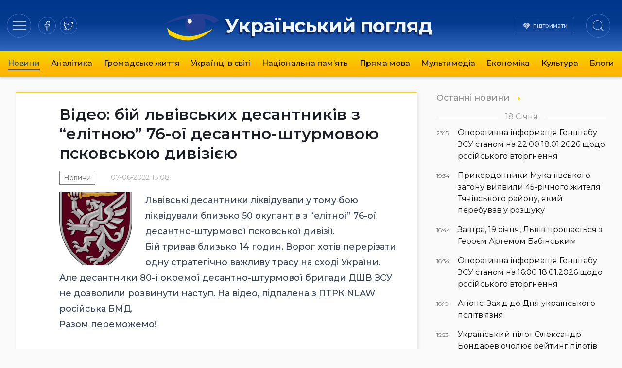

--- FILE ---
content_type: text/html; charset=UTF-8
request_url: https://ukrpohliad.org/news/video-bij-lvivskyh-desantnykiv-z-elitnoyu-76-oyi-desantno-shturmovoyu-pskovskoyu-dyviziyeyu.html
body_size: 13395
content:
<!doctype html>
<html lang="uk">
  <head>
    <meta charset="utf-8">
    <meta name="viewport" content="width=device-width, initial-scale=1">
    <meta name='robots' content='index, follow, max-image-preview:large, max-snippet:-1, max-video-preview:-1' />

	<!-- This site is optimized with the Yoast SEO plugin v19.13 - https://yoast.com/wordpress/plugins/seo/ -->
	<title>Відео: бій львівських десантників з &quot;елітною&quot; 76-ої десантно-штурмовою псковською дивізією | Український погляд</title>
	<link rel="canonical" href="https://ukrpohliad.org/news/video-bij-lvivskyh-desantnykiv-z-elitnoyu-76-oyi-desantno-shturmovoyu-pskovskoyu-dyviziyeyu.html" />
	<meta property="og:locale" content="uk_UA" />
	<meta property="og:type" content="article" />
	<meta property="og:title" content="Відео: бій львівських десантників з &quot;елітною&quot; 76-ої десантно-штурмовою псковською дивізією | Український погляд" />
	<meta property="og:description" content="Львівські десантники ліквідували у тому бою ліквідували близько 50 окупантів з &#8220;елітної&#8221; 76-ої десантно-штурмової псковської дивізії. Бій тривав близько 14 годин. Ворог хотів перерізати одну стратегічно важливу трасу на сході України. Але десантники 80-ї окремої десантно-штурмової бригади ДШВ ЗСУ не дозволили розвинути наступ. На відео, підпалена з ПТРК NLAW російська БМД. Разом переможемо! Генеральний штаб &hellip;" />
	<meta property="og:url" content="https://ukrpohliad.org/news/video-bij-lvivskyh-desantnykiv-z-elitnoyu-76-oyi-desantno-shturmovoyu-pskovskoyu-dyviziyeyu.html" />
	<meta property="og:site_name" content="Український погляд" />
	<meta property="article:publisher" content="https://www.facebook.com/ukrpohliad" />
	<meta property="article:published_time" content="2022-06-07T11:08:28+00:00" />
	<meta property="og:image" content="https://ukrpohliad.org/wp-content/uploads/2022/02/1200px-80brigade.png" />
	<meta property="og:image:width" content="1200" />
	<meta property="og:image:height" content="1410" />
	<meta property="og:image:type" content="image/png" />
	<meta name="author" content="editor" />
	<meta name="twitter:card" content="summary_large_image" />
	<meta name="twitter:creator" content="@ukrpohliad" />
	<meta name="twitter:site" content="@ukrpohliad" />
	<script type="application/ld+json" class="yoast-schema-graph">{"@context":"https://schema.org","@graph":[{"@type":"NewsArticle","@id":"https://ukrpohliad.org/news/video-bij-lvivskyh-desantnykiv-z-elitnoyu-76-oyi-desantno-shturmovoyu-pskovskoyu-dyviziyeyu.html#article","isPartOf":{"@id":"https://ukrpohliad.org/news/video-bij-lvivskyh-desantnykiv-z-elitnoyu-76-oyi-desantno-shturmovoyu-pskovskoyu-dyviziyeyu.html"},"author":{"name":"editor","@id":"https://ukrpohliad.org/#/schema/person/6f069823b4f2926d16ee81ecb2e64ce3"},"headline":"Відео: бій львівських десантників з &#8220;елітною&#8221; 76-ої десантно-штурмовою псковською дивізією","datePublished":"2022-06-07T11:08:28+00:00","dateModified":"2022-06-07T11:08:28+00:00","mainEntityOfPage":{"@id":"https://ukrpohliad.org/news/video-bij-lvivskyh-desantnykiv-z-elitnoyu-76-oyi-desantno-shturmovoyu-pskovskoyu-dyviziyeyu.html"},"wordCount":72,"publisher":{"@id":"https://ukrpohliad.org/#organization"},"image":{"@id":"https://ukrpohliad.org/news/video-bij-lvivskyh-desantnykiv-z-elitnoyu-76-oyi-desantno-shturmovoyu-pskovskoyu-dyviziyeyu.html#primaryimage"},"thumbnailUrl":"https://ukrpohliad.org/wp-content/uploads/2022/02/1200px-80brigade.png","articleSection":["Новини"],"inLanguage":"uk"},{"@type":"WebPage","@id":"https://ukrpohliad.org/news/video-bij-lvivskyh-desantnykiv-z-elitnoyu-76-oyi-desantno-shturmovoyu-pskovskoyu-dyviziyeyu.html","url":"https://ukrpohliad.org/news/video-bij-lvivskyh-desantnykiv-z-elitnoyu-76-oyi-desantno-shturmovoyu-pskovskoyu-dyviziyeyu.html","name":"Відео: бій львівських десантників з \"елітною\" 76-ої десантно-штурмовою псковською дивізією | Український погляд","isPartOf":{"@id":"https://ukrpohliad.org/#website"},"primaryImageOfPage":{"@id":"https://ukrpohliad.org/news/video-bij-lvivskyh-desantnykiv-z-elitnoyu-76-oyi-desantno-shturmovoyu-pskovskoyu-dyviziyeyu.html#primaryimage"},"image":{"@id":"https://ukrpohliad.org/news/video-bij-lvivskyh-desantnykiv-z-elitnoyu-76-oyi-desantno-shturmovoyu-pskovskoyu-dyviziyeyu.html#primaryimage"},"thumbnailUrl":"https://ukrpohliad.org/wp-content/uploads/2022/02/1200px-80brigade.png","datePublished":"2022-06-07T11:08:28+00:00","dateModified":"2022-06-07T11:08:28+00:00","breadcrumb":{"@id":"https://ukrpohliad.org/news/video-bij-lvivskyh-desantnykiv-z-elitnoyu-76-oyi-desantno-shturmovoyu-pskovskoyu-dyviziyeyu.html#breadcrumb"},"inLanguage":"uk","potentialAction":[{"@type":"ReadAction","target":["https://ukrpohliad.org/news/video-bij-lvivskyh-desantnykiv-z-elitnoyu-76-oyi-desantno-shturmovoyu-pskovskoyu-dyviziyeyu.html"]}]},{"@type":"ImageObject","inLanguage":"uk","@id":"https://ukrpohliad.org/news/video-bij-lvivskyh-desantnykiv-z-elitnoyu-76-oyi-desantno-shturmovoyu-pskovskoyu-dyviziyeyu.html#primaryimage","url":"https://ukrpohliad.org/wp-content/uploads/2022/02/1200px-80brigade.png","contentUrl":"https://ukrpohliad.org/wp-content/uploads/2022/02/1200px-80brigade.png","width":1200,"height":1410},{"@type":"BreadcrumbList","@id":"https://ukrpohliad.org/news/video-bij-lvivskyh-desantnykiv-z-elitnoyu-76-oyi-desantno-shturmovoyu-pskovskoyu-dyviziyeyu.html#breadcrumb","itemListElement":[{"@type":"ListItem","position":1,"name":"Український погляд","item":"https://ukrpohliad.org/"},{"@type":"ListItem","position":2,"name":"Відео: бій львівських десантників з &#8220;елітною&#8221; 76-ої десантно-штурмовою псковською дивізією"}]},{"@type":"WebSite","@id":"https://ukrpohliad.org/#website","url":"https://ukrpohliad.org/","name":"Український погляд","description":"«Український погляд» інтернет-видання","publisher":{"@id":"https://ukrpohliad.org/#organization"},"alternateName":"ukrpohliad.org","potentialAction":[{"@type":"SearchAction","target":{"@type":"EntryPoint","urlTemplate":"https://ukrpohliad.org/?s={search_term_string}"},"query-input":"required name=search_term_string"}],"inLanguage":"uk"},{"@type":"Organization","@id":"https://ukrpohliad.org/#organization","name":"Український погляд","alternateName":"ukrpohliad.org","url":"https://ukrpohliad.org/","logo":{"@type":"ImageObject","inLanguage":"uk","@id":"https://ukrpohliad.org/#/schema/logo/image/","url":"https://ukrpohliad.org/wp-content/uploads/2024/01/ukrpohliad-up_for_fb.png","contentUrl":"https://ukrpohliad.org/wp-content/uploads/2024/01/ukrpohliad-up_for_fb.png","width":1024,"height":538,"caption":"Український погляд"},"image":{"@id":"https://ukrpohliad.org/#/schema/logo/image/"},"sameAs":["https://www.facebook.com/ukrpohliad","https://twitter.com/ukrpohliad"]},{"@type":"Person","@id":"https://ukrpohliad.org/#/schema/person/6f069823b4f2926d16ee81ecb2e64ce3","name":"editor","image":{"@type":"ImageObject","inLanguage":"uk","@id":"https://ukrpohliad.org/#/schema/person/image/","url":"https://secure.gravatar.com/avatar/8d799f63af9714fcb480fb4bc69c5c8e?s=96&d=mm&r=g","contentUrl":"https://secure.gravatar.com/avatar/8d799f63af9714fcb480fb4bc69c5c8e?s=96&d=mm&r=g","caption":"editor"},"url":"https://ukrpohliad.org/author/editor"}]}</script>
	<!-- / Yoast SEO plugin. -->


<link rel="stylesheet" href="https://ukrpohliad.org/wp-content/themes/ukrpohliad/public/css/app.2a1133.css">  <link rel="preconnect" href="https://fonts.googleapis.com">
  <link rel="preconnect" href="https://fonts.gstatic.com" crossorigin>
  <!-- <link href="https://fonts.googleapis.com/css2?family=Fira+Sans:ital,wght@0,300;0,400;0,500;0,600;0,700;1,300;1,400;1,500;1,600;1,700&display=swap" rel="stylesheet"> -->
  <link href="https://fonts.googleapis.com/css2?family=Montserrat:ital,wght@0,300;0,400;0,500;0,600;0,700;1,400;1,500;1,600;1,700&display=swap" rel="stylesheet">

  <!-- Google tag (gtag.js) -->
  <script async src="https://www.googletagmanager.com/gtag/js?id=G-F0WZC2762Y"></script>
  <script>
    window.dataLayer = window.dataLayer || [];
    function gtag(){dataLayer.push(arguments);}
    gtag('js', new Date());

    gtag('config', 'G-F0WZC2762Y');
  </script>

    </head>

  <body class="post-template-default single single-post postid-105647 single-format-standard wp-embed-responsive video-bij-lvivskyh-desantnykiv-z-elitnoyu-76-oyi-desantno-shturmovoyu-pskovskoyu-dyviziyeyu.html">
        
    <div id="app">
      <header class="page-header" role="banner">
  <div class="page-header__inner">
    <div class="page-header__section">
      <div class="page-header__hamburger">
        <button data-toggle="modal-menu" class="btn page-header__btn hamburger_btn" title="Навігація"
          type="button" aria-label="Menu" role="button">
          <span class="hamburger__css">
            <span>Навігація по сайту</span>
          </span>
        </button>
      </div>
      <div class="page-header__social">
        <div class="social social-items">
          
                      <a target="_blank" rel="nofollow noopener noreferrer" class="social-item" href="https://www.facebook.com/ukrpohliad" title="на facebook">
              <svg class="social-item__svg" >
                <use xlink:href="/images/spritemap.svg#icon-soc-facebook" />
              </svg>
              
            </a>
                      <a target="_blank" rel="nofollow noopener noreferrer" class="social-item" href="https://x.com/ukrpohliad_org" title="в twitter">
              <svg class="social-item__svg" >
                <use xlink:href="/images/spritemap.svg#icon-soc-twitter" />
              </svg>
              
            </a>
                  </div>
      </div>
    </div>

    <div class="page-header__logo">
      
      
              <a class="logo" href="/" rel="home" title="Український погляд">
          <svg class="top-logo--icon" viewBox="0 0 130 90" style="max-width: 380px;">
  <use xlink:href="#icon-logo-icon" />
</svg>
<span class="top-logo--text">Український погляд</span>        </a>
          </div>

    <div class="page-header__section justify-end">
      <div class="page-header__support">
        <a href="/donation/" class="page-header__support-link">підтримати</a>
      </div>

      <div class="page-header__search">
        <button type="button" class="btn page-header__btn search__btn">
          <span class="btn__inner"><svg class="svg-icon icon-search" width="22" height="22" viewBox="0 0 24 24" version="1.1" xmlns="https://www.w3.org/2000/svg" xmlns:xlink="https://www.w3.org/1999/xlink" xml:space="preserve" style="fill-rule:evenodd;clip-rule:evenodd;stroke-linejoin:round;stroke-miterlimit:1.41421;">
    <title>Пошук по сайту</title>
    <path id="Search-Icon" d="M17.257,18.535c-1.826,1.539 -4.183,2.465 -6.757,2.465c-5.799,0 -10.5,-4.701 -10.5,-10.5c0,-5.799 4.701,-10.5 10.5,-10.5c5.799,0 10.5,4.701 10.5,10.5c0,2.539 -0.901,4.867 -2.4,6.682l5.238,5.278l-1.336,1.359l-5.245,-5.284Zm-6.757,-17.535c5.247,0 9.5,4.253 9.5,9.5c0,5.247 -4.253,9.5 -9.5,9.5c-5.247,0 -9.5,-4.253 -9.5,-9.5c0,-5.247 4.253,-9.5 9.5,-9.5Z" ></path>
</svg></span>
          
        </button>
      </div>
    </div>

    
  </div>

  
    <div class="page-header__nav-wrap">
      
        <nav class="page-header__nav mx-auto"><ul class="ph__nav_list nav__list"><li class="nav__item  nav__item--active-parent"><a class="nav__link" href="https://ukrpohliad.org/news">Новини</a></li>
<li class="nav__item"><a class="nav__link" href="https://ukrpohliad.org/analytics">Аналітика</a></li>
<li class="nav__item"><a class="nav__link" href="https://ukrpohliad.org/life">Громадське життя</a></li>
<li class="nav__item"><a class="nav__link" href="https://ukrpohliad.org/ukrayintsi-v-sviti">Українці в світі</a></li>
<li class="nav__item"><a class="nav__link" href="https://ukrpohliad.org/national-memory">Національна пам&#8217;ять</a></li>
<li class="nav__item"><a class="nav__link" href="https://ukrpohliad.org/komentari">Пряма мова</a></li>
<li class="nav__item"><a class="nav__link" href="https://ukrpohliad.org/multimedia">Мультимедіа</a>
<ul class="nav__sub-menu  nav__sub-menu--level-1">
	<li class="nav__item"><a class="nav__link" href="https://ukrpohliad.org/multimedia/foto">Фото</a></li>
	<li class="nav__item"><a class="nav__link" href="https://ukrpohliad.org/multimedia/video">Відео</a></li>
</ul>
</li>
<li class="nav__item"><a class="nav__link" href="https://ukrpohliad.org/economics">Економіка</a></li>
<li class="nav__item"><a class="nav__link" href="https://ukrpohliad.org/culture">Культура</a></li>
<li class="nav__item"><a class="nav__link" href="https://ukrpohliad.org/blogs">Блоги</a></li>
</ul></nav>
      
    </div>
  

  <div class="super-menu">
  <div class="super-menu__grid">
    <div class="super-menu__nav">
      <div class="super-menu__nav-header super-menu__header">Розділи</div>
      <div class="super-menu__nav-content">меню</div>
    </div>
    <div class="super-menu__tags">
      <div class="super-menu__tags-header super-menu__header">Теми</div>
      <div class="super-menu__tags-content">
                    <ul class="super-menu__tags-list">
                      <li><a title="Україна" href="/tag/ukrayina/">Україна</a></li>
                      <li><a title="Росія" href="/tag/rosiya/">Росія</a></li>
                      <li><a title="Путін" href="/tag/putin/">Путін</a></li>
                      <li><a title="вибори" href="/tag/vy-bory/">вибори</a></li>
                      <li><a title="Янукович" href="/tag/yanukovy-ch/">Янукович</a></li>
                      <li><a title="мова" href="/tag/mova/">мова</a></li>
                      <li><a title="газ" href="/tag/gaz/">газ</a></li>
                      <li><a title="опозиція" href="/tag/opozy-tsiya/">опозиція</a></li>
                      <li><a title="ЄС" href="/tag/yes/">ЄС</a></li>
                      <li><a title="економіка" href="/tag/ekonomika/">економіка</a></li>
                      <li><a title="Голодомор" href="/tag/golodomor/">Голодомор</a></li>
                      <li><a title="корупція" href="/tag/koruptsiya/">корупція</a></li>
                      <li><a title="Стефан Романів" href="/tag/stefan-romaniv/">Стефан Романів</a></li>
                      <li><a title="освіта" href="/tag/osvita/">освіта</a></li>
                      <li><a title="аналіз" href="/tag/analiz/">аналіз</a></li>
                      <li><a title="українське мистецтво" href="/tag/ukrayinske-mystetstvo/">українське мистецтво</a></li>
                      <li><a title="Українська справа" href="/tag/ukrayins-ka-sprava/">Українська справа</a></li>
                      <li><a title="війна" href="/tag/vijna/">війна</a></li>
                      <li><a title="протести" href="/tag/protesty/">протести</a></li>
                      <li><a title="Голова ОУН" href="/tag/golova-oun/">Голова ОУН</a></li>
                      <li><a title="СБУ" href="/tag/sbu/">СБУ</a></li>
                      <li><a title="США" href="/tag/ssha/">США</a></li>
                      <li><a title="Андрій Вальчишин" href="/tag/andrij-val-chy-shy-n/">Андрій Вальчишин</a></li>
                      <li><a title="діаспора" href="/tag/diaspora/">діаспора</a></li>
                      <li><a title="Крим" href="/tag/kry-m/">Крим</a></li>
                      <li><a title="голова ОУН 2011" href="/tag/golova-oun-2011/">голова ОУН 2011</a></li>
                      <li><a title="Львів" href="/tag/l-viv/">Львів</a></li>
                      <li><a title="Московія" href="/tag/moskoviya/">Московія</a></li>
                      <li><a title="Євросоюз" href="/tag/yevrosoyuz/">Євросоюз</a></li>
                      <li><a title="влада" href="/tag/vlada/">влада</a></li>
                    </ul>
      </div>
    </div>
    <div class="super-menu__about">
      <div class="super-menu__about-header super-menu__header">Про видання</div>
      <div class="super-menu__about-content">
        <ul class="super-menu__about-list">
          <li><a title="Редакція" href="/editorship/">Редакція</a></li>
          <li><a title="Реклама" href="/advertising/">Реклама</a></li>
          <li><a title="Розсилка RSS" href="/feed/" target="_blank">Розсилка</a></li>
          
        </ul>
      </div>

      <div class="super-menu__about-header super-menu__header mt-4">Підпишіться на нас</div>
      <div class="super-menu__about-content">
          <ul class="super-menu__social-list">
                          <li><a target="_blank" href="https://www.facebook.com/ukrpohliad" title="на facebook">facebook</a></li>
                          <li><a target="_blank" href="https://x.com/ukrpohliad_org" title="в twitter">twitter</a></li>
                      </ul>
      </div>
    </div>
    <div class="super-menu__info-1 super-menu__contact">
      <div class="contact__title">Редакція</div>
      <a href="/cdn-cgi/l/email-protection#f4819d87da848691878797919a809186b49399959d98da979b99" title="Напишіть нам"><span class="__cf_email__" data-cfemail="ec99859fc29c9e899f9f8f898298899eac8b818d8580c28f8381">[email&#160;protected]</span></a>
    </div>
    <div class="super-menu__info-2 super-menu__contact">
      <div class="contact__title">Реклама</div>
      <a href="/cdn-cgi/l/email-protection#dfbebb9faab4adafb0b7b3b6bebbf1b0adb8" title="Напишіть нам"><span class="__cf_email__" data-cfemail="93f2f7d3e6f8e1e3fcfbfffaf2f7bdfce1f4">[email&#160;protected]</span></a>
    </div>
  </div>
</div>



  
</header>






  <main id="main" class="main main__container container--center">
      <div class="single__main-grid">
    <div class="single__content">
                      <div class="article__wrap">

<article class="section__article">
  
  <header class="article__header">
        
        <h1 class="article__title p-name">
      Відео: бій львівських десантників з &#8220;елітною&#8221; 76-ої десантно-штурмовою псковською дивізією
    </h1>
    <div class="article__meta">
      <time class="updated" datetime="2022-06-07T11:08:28+00:00">
        07-06-2022 13:08
      </time>
      <ul class="article__categories">
          <li class="category__item">
        <a class="category__link" href="https://ukrpohliad.org/news" title="Новини">Новини</a>
      </li>
      </ul>
    </div>
  </header>
  
  
  <div class="article__content prose prose-lg -xl:max-w-none">
    <p><a href="https://ukrpohliad.org/wp-content/uploads/2022/02/1200px-80brigade.png"><img class="alignleft wp-image-95672 size-thumbnail" src="https://ukrpohliad.org/wp-content/uploads/2022/02/1200px-80brigade-150x150.png" alt="1200px-80brigade" width="150" height="150" /></a></p>
<div class="e5nlhep0 nu4hu5il eg9m0zos">
<div class="kvgmc6g5 cxmmr5t8 oygrvhab hcukyx3x c1et5uql">
<div dir="auto">Львівські десантники ліквідували у тому бою ліквідували близько 50 окупантів з &#8220;елітної&#8221; 76-ої десантно-штурмової псковської дивізії.</div>
</div>
<div class="cxmmr5t8 oygrvhab hcukyx3x c1et5uql o9v6fnle">
<div dir="auto">Бій тривав близько 14 годин. Ворог хотів перерізати одну стратегічно важливу трасу на сході України. Але десантники 80-ї окремої десантно-штурмової бригади ДШВ ЗСУ не дозволили розвинути наступ. На відео, підпалена з ПТРК NLAW російська БМД.</div>
<div dir="auto">Разом переможемо!</div>
</div>
</div>
<div class="e5nlhep0 nu4hu5il eg9m0zos"></div>
<p><iframe loading="lazy" style="border: none; overflow: hidden;" src="https://www.facebook.com/plugins/video.php?height=308&amp;href=https%3A%2F%2Fwww.facebook.com%2FGeneralStaff.ua%2Fvideos%2F983110119065007%2F&amp;show_text=false&amp;width=560&amp;t=0" width="560" height="308" frameborder="0" scrolling="no" allowfullscreen="allowfullscreen"></iframe></p>
<div class="qzhwtbm6 knvmm38d">
<p class="gmql0nx0 l94mrbxd p1ri9a11 lzcic4wl aahdfvyu hzawbc8m" style="text-align: right;"><em><span class="nc684nl6"><a class="oajrlxb2 g5ia77u1 qu0x051f esr5mh6w e9989ue4 r7d6kgcz rq0escxv nhd2j8a9 nc684nl6 p7hjln8o kvgmc6g5 cxmmr5t8 oygrvhab hcukyx3x jb3vyjys rz4wbd8a qt6c0cv9 a8nywdso i1ao9s8h esuyzwwr f1sip0of lzcic4wl gpro0wi8 oo9gr5id lrazzd5p" tabindex="0" href="https://www.facebook.com/GeneralStaff.ua?__tn__=-UC"><strong>Генеральний штаб ЗСУ / General Staff of the Armed Forces of Ukraine</strong></a></span><span class="l9j0dhe7 h3qc4492"> </span></em></p>
</div>
  </div>
</article>
<div class="widget__subscribe">
  <div class="subscribe__content">
    <p class="subscribe__head font-semibold">Підписатись на новини!</p>
    <p>Бажаєте першими отримувати важливу інформацію. Підписуйтесь на наші стрічки.</p>
  </div>
  <div class="subscribe__buttons">
    <span><a href="https://news.google.com/publications/CAAqBwgKMJqkqQwwoILuAg?ceid=UA:uk&oc=3" target="_blank" rel="nofollow noopener noreferrer" title="Підпишіться на нас в Google News">Google News</a></span>
    <span><a href="https://www.facebook.com/ukrpohliad" target="_blank" rel="nofollow noopener noreferrer" title="Підпишіться на наш Facebook">Facebook</a></span>
    <span><a href="https://x.com/ukrpohliad_org" target="_blank" rel="nofollow noopener noreferrer" title="Підпишіться на наш twitter">Twitter</a></span>
  </div>
</div><div class="widget-share widget-share--horizontal">
  <span class="widget-share__title">Поділитись</span>
  <div class="share-buttons">
    <div class="share-buttons__list">
              <a target="_blank" rel="nofollow noopener noreferrer" class="share-buttons__item item-facebook"
          href="https://www.facebook.com/sharer/sharer.php?u=https%3A%2F%2Fukrpohliad.org%2Fnews%2Fvideo-bij-lvivskyh-desantnykiv-z-elitnoyu-76-oyi-desantno-shturmovoyu-pskovskoyu-dyviziyeyu.html" title="Поділитись в facebook">
          <svg role="img" class="share-buttons__svg">
            <use xlink:href="/images/spritemap.svg#icon-soc-facebook" />
          </svg>
          
        </a>
              <a target="_blank" rel="nofollow noopener noreferrer" class="share-buttons__item item-telegram"
          href="https://t.me/share/url?url=https%3A%2F%2Fukrpohliad.org%2Fnews%2Fvideo-bij-lvivskyh-desantnykiv-z-elitnoyu-76-oyi-desantno-shturmovoyu-pskovskoyu-dyviziyeyu.html&amp;text=%D0%92%D1%96%D0%B4%D0%B5%D0%BE%3A+%D0%B1%D1%96%D0%B9+%D0%BB%D1%8C%D0%B2%D1%96%D0%B2%D1%81%D1%8C%D0%BA%D0%B8%D1%85+%D0%B4%D0%B5%D1%81%D0%B0%D0%BD%D1%82%D0%BD%D0%B8%D0%BA%D1%96%D0%B2+%D0%B7+%26%238220%3B%D0%B5%D0%BB%D1%96%D1%82%D0%BD%D0%BE%D1%8E%26%238221%3B+76-%D0%BE%D1%97+%D0%B4%D0%B5%D1%81%D0%B0%D0%BD%D1%82%D0%BD%D0%BE-%D1%88%D1%82%D1%83%D1%80%D0%BC%D0%BE%D0%B2%D0%BE%D1%8E+%D0%BF%D1%81%D0%BA%D0%BE%D0%B2%D1%81%D1%8C%D0%BA%D0%BE%D1%8E+%D0%B4%D0%B8%D0%B2%D1%96%D0%B7%D1%96%D1%94%D1%8E" title="Підпишіться в telegram">
          <svg role="img" class="share-buttons__svg">
            <use xlink:href="/images/spritemap.svg#icon-soc-telegram" />
          </svg>
          
        </a>
              <a target="_blank" rel="nofollow noopener noreferrer" class="share-buttons__item item-twitter"
          href="https://twitter.com/intent/tweet?text=%D0%92%D1%96%D0%B4%D0%B5%D0%BE%3A+%D0%B1%D1%96%D0%B9+%D0%BB%D1%8C%D0%B2%D1%96%D0%B2%D1%81%D1%8C%D0%BA%D0%B8%D1%85+%D0%B4%D0%B5%D1%81%D0%B0%D0%BD%D1%82%D0%BD%D0%B8%D0%BA%D1%96%D0%B2+%D0%B7+%26%238220%3B%D0%B5%D0%BB%D1%96%D1%82%D0%BD%D0%BE%D1%8E%26%238221%3B+76-%D0%BE%D1%97+%D0%B4%D0%B5%D1%81%D0%B0%D0%BD%D1%82%D0%BD%D0%BE-%D1%88%D1%82%D1%83%D1%80%D0%BC%D0%BE%D0%B2%D0%BE%D1%8E+%D0%BF%D1%81%D0%BA%D0%BE%D0%B2%D1%81%D1%8C%D0%BA%D0%BE%D1%8E+%D0%B4%D0%B8%D0%B2%D1%96%D0%B7%D1%96%D1%94%D1%8E&amp;url=https%3A%2F%2Fukrpohliad.org%2Fnews%2Fvideo-bij-lvivskyh-desantnykiv-z-elitnoyu-76-oyi-desantno-shturmovoyu-pskovskoyu-dyviziyeyu.html" title="в twitter">
          <svg role="img" class="share-buttons__svg">
            <use xlink:href="/images/spritemap.svg#icon-soc-twitter" />
          </svg>
          
        </a>
          </div>
  </div>
</div>






</div>









      
              Коментарі
        <div id="remark42"></div>
          </div>
    <div class="single__right-sidebar is-sticky">

      
      <section class="news-list-wrap news-list__last">
        <h2 class="news-list__heading heading--style-last-news">
    <a href="/news/" title="Останні новини">Останні новини</a>
  </h2>

<ul class="news-list__items">
      
          <li class="date-divider-wrap">
        <span class="date-divider">18 Січня</span>
      </li>
            <li class="news-list__item ">
      <a class="ni--style_last " href="https://ukrpohliad.org/news/operatyvna-informacziya-genshtabu-zsu-stanom-na-2200-18-01-2026-shhodo-rosijskogo-vtorgnennya.html" title="Оперативна інформація Генштабу ЗСУ станом на 22:00 18.01.2026 щодо російського вторгнення">
        <div class="meta-col">
          <span class="time">23:15</span>
        </div>
        <div class="content-col">
          <span class="title">Оперативна інформація Генштабу ЗСУ станом на 22:00 18.01.2026 щодо російського вторгнення</span> 
        </div>
      </a>
    </li>
        
      
            <li class="news-list__item ">
      <a class="ni--style_last " href="https://ukrpohliad.org/news/prykordonnyky-mukachivskogo-zagonu-vyyavyly-45-richnogo-zhytelya-tyachivskogo-rajonu-yakyj-perebuvav-u-rozshuku.html" title="Прикордонники Мукачівського загону виявили 45-річного жителя Тячівського району, який перебував у розшуку">
        <div class="meta-col">
          <span class="time">19:34</span>
        </div>
        <div class="content-col">
          <span class="title">Прикордонники Мукачівського загону виявили 45-річного жителя Тячівського району, який перебував у розшуку</span> 
        </div>
      </a>
    </li>
        
      
            <li class="news-list__item ">
      <a class="ni--style_last " href="https://ukrpohliad.org/news/zavtra-19-sichnya-lviv-proshhayetsya-z-geroyem-artemom-babinskym.html" title="Завтра, 19 січня, Львів прощається з Героєм Артемом Бабінським">
        <div class="meta-col">
          <span class="time">16:44</span>
        </div>
        <div class="content-col">
          <span class="title">Завтра, 19 січня, Львів прощається з Героєм Артемом Бабінським</span> 
        </div>
      </a>
    </li>
        
      
            <li class="news-list__item ">
      <a class="ni--style_last " href="https://ukrpohliad.org/news/operatyvna-informacziya-genshtabu-zsu-stanom-na-1600-18-01-2026-shhodo-rosijskogo-vtorgnennya.html" title="Оперативна інформація Генштабу ЗСУ станом на 16:00 18.01.2026 щодо російського вторгнення">
        <div class="meta-col">
          <span class="time">16:34</span>
        </div>
        <div class="content-col">
          <span class="title">Оперативна інформація Генштабу ЗСУ станом на 16:00 18.01.2026 щодо російського вторгнення</span> 
        </div>
      </a>
    </li>
        
      
            <li class="news-list__item ">
      <a class="ni--style_last " href="https://ukrpohliad.org/news/anons-zahid-do-dnya-ukrayinskogo-politvyaznya.html" title="Анонс: Захід до Дня українського політв’язня">
        <div class="meta-col">
          <span class="time">16:10</span>
        </div>
        <div class="content-col">
          <span class="title">Анонс: Захід до Дня українського політв’язня</span> 
        </div>
      </a>
    </li>
        
      
            <li class="news-list__item ">
      <a class="ni--style_last " href="https://ukrpohliad.org/news/ukrayinskyj-pilot-oleksandr-bondarev-ocholyuye-rejtyng-pilotiv-gonky-uae4-series-2026-v-abu-dabi.html" title="Український пілот Олександр Бондарев очолює рейтинг пілотів гонки UAE4 Series 2026 в Абу-Дабі">
        <div class="meta-col">
          <span class="time">15:53</span>
        </div>
        <div class="content-col">
          <span class="title">Український пілот Олександр Бондарев очолює рейтинг пілотів гонки UAE4 Series 2026 в Абу-Дабі</span> 
        </div>
      </a>
    </li>
        
  </ul>
<div class="btn-more--in-sidebar">
  <a href="/news/" class="btn-more" title="Останні новини">Більше новин
    <svg class="svg-icon icon-more" viewBox="0 0 14 8" version="1.1" xmlns="https://www.w3.org/2000/svg" xmlns:xlink="https://www.w3.org/1999/xlink">
    <g stroke="#A2A2A2" stroke-width="1" fill="none" fill-rule="evenodd" stroke-linecap="round" stroke-linejoin="round">
        <polyline id="arrowhead" points="9 0 13 4 9 8"></polyline>
        <line x1="12" y1="4" x2="0.5" y2="4" id="Line"></line>
    </g>
</svg>  </a>
</div>
      </section>

      <div class="sidebar-partners">
  <div class="partner-item partner--pos-2">
    <div class="text-xs text-gray-400 mb-2">Автоматична реклама від goggle.com/adsense:</div>
    <script data-cfasync="false" src="/cdn-cgi/scripts/5c5dd728/cloudflare-static/email-decode.min.js"></script><script async src="https://pagead2.googlesyndication.com/pagead/js/adsbygoogle.js?client=ca-pub-1779087890167377"
      crossorigin="anonymous"></script>
    <!-- ukrpohliad--single-right -->
    <ins class="adsbygoogle" style="display:block" data-ad-client="ca-pub-1779087890167377" data-ad-slot="5393626975"
      data-ad-format="auto" data-full-width-responsive="true"></ins>
    <script>
      (adsbygoogle = window.adsbygoogle || []).push({});
    </script>
  </div>

  <div class="partner-item partner--buttons grid grid-cols-2 gap-4 items-center mt-6 mb-10">
    <div class="item col-span-2" style="grid-column: span 2;">
      <a href="https://ounbooks.com/" target="_blank" title="OUNBooks - Книгарня Бандерівців"><img loading="lazy"
        src="/_img/b/ounbooks.png" alt="OUNBooks - Книгарня Бандерівців" style="max-width: 200px;"></a>
    </div>
    <div class="item">
      
      <a href="https://ukrnationalism.com/" target="_blank" title="Націоналістичний портал"><img loading="lazy"
          src="/_img/b/ukrnationalism.png" alt="Націоналістичний портал"></a>
    </div>
    <div class="item">
      
      <a href="https://bandera.if.ua/" target="_blank" title="Історико-меморіальний музей Степана Бандери"><img
          loading="lazy" src="/_img/b/museum-bandera.gif" alt="Історико-меморіальний музей Степана Бандери"></a>
    </div>
  </div>
</div>

    </div>
  </div>

  <section class="news-list-wrap news-list--style-2 container--center">
    <h2 class="news-list__heading style-1">
      <div class="h-inner"><span>Читайте також</span></div>
  </h2>

<div
  class="news-list__items style-2 count--9 grid sm:grid-cols-2 md:grid-cols-3 lg:grid-cols-4 gap-6">
              <div class="news-list__item col ">
      <a class="ni--style-2" href="https://ukrpohliad.org/news/operatyvna-informacziya-genshtabu-zsu-stanom-na-2200-18-01-2026-shhodo-rosijskogo-vtorgnennya.html" title="Оперативна інформація Генштабу ЗСУ станом на 22:00 18.01.2026 щодо російського вторгнення">
        <div class="ni__picture img-cover ni__picture--skew"><img class="ni__image" loading="lazy"
            src="https://ukrpohliad.org/wp-content/cache/thumb/66/8f1f26dfbcc3b66_400x250.jpg" alt="Оперативна інформація Генштабу ЗСУ станом на 22:00 18.01.2026 щодо російського вторгнення">
          <div class="picture__flash-labels"></div>
        </div>
        <div class="content-wrap">
          <span class="title">Оперативна інформація Генштабу ЗСУ станом на 22:00 18.01.2026 щодо російського вторгнення</span>
        </div>
      </a>
              <div class="meta style-1">
          <span class="meta-category">
            # <a href="https://ukrpohliad.org/news" title="Новини">Новини</a>
          </span>
        </div>
      
    </div>
              <div class="news-list__item col ">
      <a class="ni--style-2" href="https://ukrpohliad.org/news/prykordonnyky-mukachivskogo-zagonu-vyyavyly-45-richnogo-zhytelya-tyachivskogo-rajonu-yakyj-perebuvav-u-rozshuku.html" title="Прикордонники Мукачівського загону виявили 45-річного жителя Тячівського району, який перебував у розшуку">
        <div class="ni__picture img-cover ni__picture--skew"><img class="ni__image" loading="lazy"
            src="https://ukrpohliad.org/wp-content/cache/thumb/19/46565ad13fc3019_400x250.jpg" alt="Прикордонники Мукачівського загону виявили 45-річного жителя Тячівського району, який перебував у розшуку">
          <div class="picture__flash-labels"></div>
        </div>
        <div class="content-wrap">
          <span class="title">Прикордонники Мукачівського загону виявили 45-річного жителя Тячівського району, який перебував у розшуку</span>
        </div>
      </a>
              <div class="meta style-1">
          <span class="meta-category">
            # <a href="https://ukrpohliad.org/news" title="Новини">Новини</a>
          </span>
        </div>
      
    </div>
              <div class="news-list__item col ">
      <a class="ni--style-2" href="https://ukrpohliad.org/news/zavtra-19-sichnya-lviv-proshhayetsya-z-geroyem-artemom-babinskym.html" title="Завтра, 19 січня, Львів прощається з Героєм Артемом Бабінським">
        <div class="ni__picture img-cover ni__picture--skew"><img class="ni__image" loading="lazy"
            src="https://ukrpohliad.org/wp-content/cache/thumb/c6/959020ed713a5c6_400x250.jpg" alt="Завтра, 19 січня, Львів прощається з Героєм Артемом Бабінським">
          <div class="picture__flash-labels"></div>
        </div>
        <div class="content-wrap">
          <span class="title">Завтра, 19 січня, Львів прощається з Героєм Артемом Бабінським</span>
        </div>
      </a>
              <div class="meta style-1">
          <span class="meta-category">
            # <a href="https://ukrpohliad.org/news" title="Новини">Новини</a>
          </span>
        </div>
      
    </div>
              <div class="news-list__item col ">
      <a class="ni--style-2" href="https://ukrpohliad.org/news/operatyvna-informacziya-genshtabu-zsu-stanom-na-1600-18-01-2026-shhodo-rosijskogo-vtorgnennya.html" title="Оперативна інформація Генштабу ЗСУ станом на 16:00 18.01.2026 щодо російського вторгнення">
        <div class="ni__picture img-cover ni__picture--skew"><img class="ni__image" loading="lazy"
            src="https://ukrpohliad.org/wp-content/cache/thumb/66/8f1f26dfbcc3b66_400x250.jpg" alt="Оперативна інформація Генштабу ЗСУ станом на 16:00 18.01.2026 щодо російського вторгнення">
          <div class="picture__flash-labels"></div>
        </div>
        <div class="content-wrap">
          <span class="title">Оперативна інформація Генштабу ЗСУ станом на 16:00 18.01.2026 щодо російського вторгнення</span>
        </div>
      </a>
              <div class="meta style-1">
          <span class="meta-category">
            # <a href="https://ukrpohliad.org/news" title="Новини">Новини</a>
          </span>
        </div>
      
    </div>
              <div class="news-list__item col ">
      <a class="ni--style-2" href="https://ukrpohliad.org/news/anons-zahid-do-dnya-ukrayinskogo-politvyaznya.html" title="Анонс: Захід до Дня українського політв’язня">
        <div class="ni__picture img-cover ni__picture--skew"><img class="ni__image" loading="lazy"
            src="https://ukrpohliad.org/wp-content/cache/thumb/b1/bc1bc57d150e9b1_400x250.jpg" alt="Анонс: Захід до Дня українського політв’язня">
          <div class="picture__flash-labels"></div>
        </div>
        <div class="content-wrap">
          <span class="title">Анонс: Захід до Дня українського політв’язня</span>
        </div>
      </a>
              <div class="meta style-1">
          <span class="meta-category">
            # <a href="https://ukrpohliad.org/news" title="Новини">Новини</a>
          </span>
        </div>
      
    </div>
              <div class="news-list__item col ">
      <a class="ni--style-2" href="https://ukrpohliad.org/news/ukrayinskyj-pilot-oleksandr-bondarev-ocholyuye-rejtyng-pilotiv-gonky-uae4-series-2026-v-abu-dabi.html" title="Український пілот Олександр Бондарев очолює рейтинг пілотів гонки UAE4 Series 2026 в Абу-Дабі">
        <div class="ni__picture img-cover ni__picture--skew"><img class="ni__image" loading="lazy"
            src="https://ukrpohliad.org/wp-content/cache/thumb/54/6938b743889a754_400x250.jpeg" alt="Український пілот Олександр Бондарев очолює рейтинг пілотів гонки UAE4 Series 2026 в Абу-Дабі">
          <div class="picture__flash-labels"></div>
        </div>
        <div class="content-wrap">
          <span class="title">Український пілот Олександр Бондарев очолює рейтинг пілотів гонки UAE4 Series 2026 в Абу-Дабі</span>
        </div>
      </a>
              <div class="meta style-1">
          <span class="meta-category">
            # <a href="https://ukrpohliad.org/news" title="Новини">Новини</a>
          </span>
        </div>
      
    </div>
              <div class="news-list__item col ">
      <a class="ni--style-2" href="https://ukrpohliad.org/news/anons-preskonferencziyi-z-nagody-10-richchya-muzeyu-majdanu.html" title="Анонс пресконференції з нагоди 10-річчя Музею Майдану">
        <div class="ni__picture img-cover ni__picture--skew"><img class="ni__image" loading="lazy"
            src="https://ukrpohliad.org/wp-content/cache/thumb/3e/1f949eac6673d3e_400x250.png" alt="Анонс пресконференції з нагоди 10-річчя Музею Майдану">
          <div class="picture__flash-labels"></div>
        </div>
        <div class="content-wrap">
          <span class="title">Анонс пресконференції з нагоди 10-річчя Музею Майдану</span>
        </div>
      </a>
              <div class="meta style-1">
          <span class="meta-category">
            # <a href="https://ukrpohliad.org/news" title="Новини">Новини</a>
          </span>
        </div>
      
    </div>
              <div class="news-list__item col ">
      <a class="ni--style-2" href="https://ukrpohliad.org/news/sogodni-18-sichnya-lvivshhyna-proshhayetsya-iz-geroyem-ivanom-zmiyem.html" title="Сьогодні, 18 січня, Львівщина прощається із Героєм Іваном Змієм">
        <div class="ni__picture img-cover ni__picture--skew"><img class="ni__image" loading="lazy"
            src="https://ukrpohliad.org/wp-content/cache/thumb/fc/dfa57f2b0c707fc_400x250.jpg" alt="Сьогодні, 18 січня, Львівщина прощається із Героєм Іваном Змієм">
          <div class="picture__flash-labels"></div>
        </div>
        <div class="content-wrap">
          <span class="title">Сьогодні, 18 січня, Львівщина прощається із Героєм Іваном Змієм</span>
        </div>
      </a>
              <div class="meta style-1">
          <span class="meta-category">
            # <a href="https://ukrpohliad.org/news" title="Новини">Новини</a>
          </span>
        </div>
      
    </div>
          </div>

</section>

  

  <section class="news-list-wrap news-list--style-2 container--center">
    
      <h2 class="news-list__heading style-1">
      <a href="https://ukrpohliad.org/multimedia" title="Мультимедіа" class="h-inner">
      <svg class="heading__icon icon--multimedia" width="29" height="29">
        <use xlink:href="/images/spritemap.svg#icon-header-multimedia"></use>
      </svg>
      <span>Мультимедіа</span>
    </a>
  </h2>

<div
  class="news-list__items style-2 count--8 grid sm:grid-cols-2 md:grid-cols-3 lg:grid-cols-4 gap-6">
              <div class="news-list__item col ">
      <a class="ni--style-2" href="https://ukrpohliad.org/multimedia/video/u-sumah-prezentuvaly-knygu-inkodumstvo-na-sumshhyni.html" title="У Сумах презентували книгу «Інкодумство на Сумщині»">
        <div class="ni__picture img-cover ni__picture--skew"><img class="ni__image" loading="lazy"
            src="https://ukrpohliad.org/wp-content/cache/thumb/6c/882f81eb60b3e6c_400x250.jpg" alt="У Сумах презентували книгу «Інкодумство на Сумщині»">
          <div class="picture__flash-labels"></div>
        </div>
        <div class="content-wrap">
          <span class="title">У Сумах презентували книгу «Інкодумство на Сумщині»</span>
        </div>
      </a>
              <div class="meta style-1">
          <span class="meta-category">
            # <a href="https://ukrpohliad.org/multimedia/video" title="Відео">Відео</a>
          </span>
        </div>
      
    </div>
              <div class="news-list__item col ">
      <a class="ni--style-2" href="https://ukrpohliad.org/multimedia/video/vijna-vid-ping-pongu-do-shahovoyi-gry.html" title="Війна: від «пінг-понгу» до «шахової гри»">
        <div class="ni__picture img-cover ni__picture--skew"><img class="ni__image" loading="lazy"
            src="https://ukrpohliad.org/wp-content/cache/thumb/50/9a5033c5fbb8050_400x250.jpg" alt="Війна: від «пінг-понгу» до «шахової гри»">
          <div class="picture__flash-labels"></div>
        </div>
        <div class="content-wrap">
          <span class="title">Війна: від «пінг-понгу» до «шахової гри»</span>
        </div>
      </a>
              <div class="meta style-1">
          <span class="meta-category">
            # <a href="https://ukrpohliad.org/multimedia/video" title="Відео">Відео</a>
          </span>
        </div>
      
    </div>
              <div class="news-list__item col ">
      <a class="ni--style-2" href="https://ukrpohliad.org/multimedia/video/2025-j-stav-rokom-koly-dron-za-500-peremig-voyennu-teoriyu-mynulogo-stolittya.html" title="2025-й став роком, коли дрон за $500 переміг воєнну теорію минулого століття">
        <div class="ni__picture img-cover ni__picture--skew"><img class="ni__image" loading="lazy"
            src="https://ukrpohliad.org/wp-content/cache/thumb/1a/66952d6f5cbce1a_400x250.jpg" alt="2025-й став роком, коли дрон за $500 переміг воєнну теорію минулого століття">
          <div class="picture__flash-labels"></div>
        </div>
        <div class="content-wrap">
          <span class="title">2025-й став роком, коли дрон за $500 переміг воєнну теорію минулого століття</span>
        </div>
      </a>
              <div class="meta style-1">
          <span class="meta-category">
            # <a href="https://ukrpohliad.org/multimedia/video" title="Відео">Відео</a>
          </span>
        </div>
      
    </div>
              <div class="news-list__item col ">
      <a class="ni--style-2" href="https://ukrpohliad.org/multimedia/video/podvyg-bilasa-i-danylyshyna.html" title="Подвиг Біласа і Данилишина">
        <div class="ni__picture img-cover ni__picture--skew"><img class="ni__image" loading="lazy"
            src="https://ukrpohliad.org/wp-content/cache/thumb/00/953fdf10a8d8100_400x250.jpg" alt="Подвиг Біласа і Данилишина">
          <div class="picture__flash-labels"></div>
        </div>
        <div class="content-wrap">
          <span class="title">Подвиг Біласа і Данилишина</span>
        </div>
      </a>
              <div class="meta style-1">
          <span class="meta-category">
            # <a href="https://ukrpohliad.org/multimedia/video" title="Відео">Відео</a>
          </span>
        </div>
      
    </div>
              <div class="news-list__item col ">
      <a class="ni--style-2" href="https://ukrpohliad.org/multimedia/video/fakelnyj-pohid-do-117-richnyczi-stepana-bandery.html" title="Факельний похід до 117 річниці Степана Бандери">
        <div class="ni__picture img-cover ni__picture--skew"><img class="ni__image" loading="lazy"
            src="https://ukrpohliad.org/wp-content/cache/thumb/e2/5806e5853acebe2_400x250.webp" alt="Факельний похід до 117 річниці Степана Бандери">
          <div class="picture__flash-labels"></div>
        </div>
        <div class="content-wrap">
          <span class="title">Факельний похід до 117 річниці Степана Бандери</span>
        </div>
      </a>
              <div class="meta style-1">
          <span class="meta-category">
            # <a href="https://ukrpohliad.org/multimedia/video" title="Відео">Відео</a>
          </span>
        </div>
      
    </div>
              <div class="news-list__item col ">
      <a class="ni--style-2" href="https://ukrpohliad.org/multimedia/video/stepan-bandera-symvol-i-oriyentyr-viktor-rog.html" title="Степан Бандера: символ і орієнтир — Віктор Рог">
        <div class="ni__picture img-cover ni__picture--skew"><img class="ni__image" loading="lazy"
            src="https://ukrpohliad.org/wp-content/cache/thumb/69/7ce0c0a9f7cc669_400x250.jpg" alt="Степан Бандера: символ і орієнтир — Віктор Рог">
          <div class="picture__flash-labels"></div>
        </div>
        <div class="content-wrap">
          <span class="title">Степан Бандера: символ і орієнтир — Віктор Рог</span>
        </div>
      </a>
              <div class="meta style-1">
          <span class="meta-category">
            # <a href="https://ukrpohliad.org/main" title="Головне">Головне</a>
          </span>
        </div>
      
    </div>
              <div class="news-list__item col ">
      <a class="ni--style-2" href="https://ukrpohliad.org/news/chomu-ideyi-bandery-peremagayut-v-ukrayini-radio-nezalezhnist-z-solomiyeyu-farion-i-yaroslavom-svatkom.html" title="Чому ідеї Бандери перемагають в Україні: Радіо Незалежність з Соломією Фаріон і Ярославом Сватком">
        <div class="ni__picture img-cover ni__picture--skew"><img class="ni__image" loading="lazy"
            src="https://ukrpohliad.org/wp-content/cache/thumb/f9/9a04f261a966af9_400x250.jpeg" alt="Чому ідеї Бандери перемагають в Україні: Радіо Незалежність з Соломією Фаріон і Ярославом Сватком">
          <div class="picture__flash-labels"></div>
        </div>
        <div class="content-wrap">
          <span class="title">Чому ідеї Бандери перемагають в Україні: Радіо Незалежність з Соломією Фаріон і Ярославом Сватком</span>
        </div>
      </a>
              <div class="meta style-1">
          <span class="meta-category">
            # <a href="https://ukrpohliad.org/news" title="Новини">Новини</a>
          </span>
        </div>
      
    </div>
              <div class="news-list__item col ">
      <a class="ni--style-2" href="https://ukrpohliad.org/multimedia/video/valentyn-moroz-dysydent-i-naczionalist.html" title="Валентин Мороз &amp;#8211; дисидент і націоналіст">
        <div class="ni__picture img-cover ni__picture--skew"><img class="ni__image" loading="lazy"
            src="https://ukrpohliad.org/wp-content/cache/thumb/2b/e8b2aaea671ba2b_400x250.jpeg" alt="Валентин Мороз &amp;#8211; дисидент і націоналіст">
          <div class="picture__flash-labels"></div>
        </div>
        <div class="content-wrap">
          <span class="title">Валентин Мороз &#8211; дисидент і націоналіст</span>
        </div>
      </a>
              <div class="meta style-1">
          <span class="meta-category">
            # <a href="https://ukrpohliad.org/multimedia/video" title="Відео">Відео</a>
          </span>
        </div>
      
    </div>
  </div>

  </section>
  </main>

  

<footer class="page-footer">
  <div class="container--center">
    
    <div class="flex flex-wrap">
      <div class="w-full pr-4 sm:w-2/3 md:w-3/4 lg:w-1/3 footer-logo__col">
        <div class="footer__logo">
                      <a class="logo" href="/" rel="home" title="Український погляд">
              <svg class="footer-logo--icon" viewBox="0 0 130 90" style="max-width: 380px;">
  <use xlink:href="#icon-logo-icon" />
</svg>
<span class="footer-logo--text">Український погляд</span>            </a>
                  </div>
        <p class="footer__text">©2009-2024, Український погляд.</p>
        <p class="footer__text--small">Використання матеріалів сайту лише за&nbsp;умови посилання (для інтернет-видань —
          гіперпосилання) на&nbsp;«ukrpohliad.org».</p>
        <p class="footer__text--small">Рекламні матеріали позначаються позначкою&nbsp;ad.</p>
        <p class="footer__text--small legal-support"><a title="Політика конфіденційності" href="https://ukrpohliad.org/privacy-policy">Політика конфіденційності</a></p>
      </div>

      
      <div class="lg:pr-4 flex-grow">
        <section class="footer__widget">
          <h3 class="widget__title">Про видання</h3>
          <ul class="footer-menu--about">
            <li><a title="Редакція" href="https://ukrpohliad.org/editorship">Редакція</a></li>
            <li><a title="Реклама" href="https://ukrpohliad.org/advertising">Реклама</a></li>
            
            <li><a title="Розсилка RSS" href="/feed/" target="_blank">Розсилка</a></li>
            
          </ul>
        </section>
      </div>

      <div class="w-full md:w-full pl-0 lg:w-1/2 lg:pl-4">
        <section class="footer__widget">
          <h3 class="widget__title">Рубрики</h3>
          <ul class="footer-menu--categories">
            <li class="fnav__item"><a class="fnav__link" href="https://ukrpohliad.org/news">Новини</a></li>
            <li class="fnav__item"><a class="fnav__link" href="https://ukrpohliad.org/analytics">Аналітика</a></li>
            <li class="fnav__item"><a class="fnav__link" href="https://ukrpohliad.org/life">Громадське життя</a></li>
            <li class="fnav__item"><a class="fnav__link" href="https://ukrpohliad.org/ukrayintsi-v-sviti">Українці в світі</a></li>
            <li class="fnav__item"><a class="fnav__link" href="https://ukrpohliad.org/national-memory">Національна пам’ять</a></li>
            <li class="fnav__item"><a class="fnav__link" href="https://ukrpohliad.org/komentari">Пряма мова</a></li>
            <li class="fnav__item"><a class="fnav__link" href="https://ukrpohliad.org/multimedia">Мультимедіа</a></li>
            <li class="fnav__item"><a class="fnav__link" href="https://ukrpohliad.org/economics">Економіка</a></li>
            <li class="fnav__item"><a class="fnav__link" href="https://ukrpohliad.org/culture">Культура</a></li>
            <li class="fnav__item"><a class="fnav__link" href="https://ukrpohliad.org/blogs">Блоги</a></li>
            <li class="fnav__item"><a class="fnav__link" href="https://ukrpohliad.org/calendar">Історичний календар</a></li>
          </ul>
          
           
        </section>

      </div>
    </div>
  </div>
</footer>

<svg xmlns="http://www.w3.org/2000/svg" xmlns:xlink="http://www.w3.org/1999/xlink" style="display: none;">
<symbol id="icon-logo-icon" viewBox="0 0 130 90">
  <defs><filter id="a" width="202.5%" height="262.5%" x="-51.3%" y="-81.2%" filterUnits="objectBoundingBox"><feGaussianBlur in="SourceGraphic" stdDeviation="13"/></filter></defs><g fill="none" fill-rule="evenodd" transform="translate(4 20)"><ellipse cx="60.818" cy="24.783" fill="#F5F5F4" filter="url(#a)" rx="38.038" ry="24"/><circle cx="64.781" cy="21.783" r="21" fill="#233E92"/><ellipse cx="53.281" cy="15.783" fill="#F5F5F4" rx="4.5" ry="5"/><path fill="#233E92" d="M114.069611,14.3008185 L103.045776,20.1451331 C94.5816996,12.2975739 80.5694112,8.62412215 61.0089111,9.1247779 C41.4484111,9.62543365 21.1121074,14.178046 0,22.7826148 C13.4819743,12.643119 32.2193807,5.54344855 56.2122192,1.48360358 C80.2050578,-2.57624139 99.4908549,1.6961636 114.069611,14.3008185 Z"/><path fill="#FED500" d="M6.78060913,29.7826148 C19.2550354,40.1966265 32.9966431,45.8725247 48.0054321,46.8103095 C63.0142212,47.7480943 81.1535136,42.2387712 102.423309,30.2823402 C85.6898702,46.8110063 68.0077185,55.0987365 49.3768543,55.1455307 C36.352262,55.1455307 23.4868469,51.3578921 10.7806091,43.7826148 L6.78060913,29.7826148 Z"/></g>
</symbol>
</svg>

<div class="modal-search" aria-label="search">
  <div class="form-wrap">
    <div class="form-inner">
      <form role="search" method="get" class="modal-search__form" action="https://ukrpohliad.org/">
        <label class="DocSearch-MagnifierLabel" for="docsearch-input" id="docsearch-label"><svg width="20"
            height="20" class="DocSearch-Search-Icon" viewBox="0 0 20 20">
            <path
              d="M14.386 14.386l4.0877 4.0877-4.0877-4.0877c-2.9418 2.9419-7.7115 2.9419-10.6533 0-2.9419-2.9418-2.9419-7.7115 0-10.6533 2.9418-2.9419 7.7115-2.9419 10.6533 0 2.9419 2.9418 2.9419 7.7115 0 10.6533z"
              stroke="currentColor" fill="none" fill-rule="evenodd" stroke-linecap="round" stroke-linejoin="round">
            </path>
          </svg></label>
        <input class="modal-search__field" id="docsearch-input" aria-autocomplete="both" aria-label="Search"
          aria-labelledby="docsearch-label" autocomplete="off" autocorrect="off" autocapitalize="off" spellcheck="false"
          autofocus="true" placeholder="Введіть текст пошуку" maxlength="64" type="search" value=""
          name="s">
        <div class="loading"><div id="loading-nest-1"></div></div>
        <button type="reset" title="Clear the query" class="DocSearch-Reset" aria-label="Clear the query"><svg
            width="20" height="20" viewBox="0 0 20 20">
            <path d="M10 10l5.09-5.09L10 10l5.09 5.09L10 10zm0 0L4.91 4.91 10 10l-5.09 5.09L10 10z"
              stroke="currentColor" fill="none" fill-rule="evenodd" stroke-linecap="round" stroke-linejoin="round">
            </path>
          </svg></button>
      </form>
      <div class="modal-search__results"></div>
    </div>
  </div>
  
</div>
  
  <script>
    // https://www.vidal-rosset.net/installing_comment_engine_remark42.html
    var remark_config = {
      host: 'https://comments.ukrpohliad.org',
      // site_id: 'ukrpohliad',
      site_id: 'ukrpohliad',
      // url: '', // optional param; if it isn't defined
      // `window.location.origin + window.location.pathname` will be used,
      components: ['embed', 'last-comments'],
      max_shown_comments: 100,
      theme: 'light',
      // page_title: 'My custom title for a page',
      locale: 'ua',
      show_email_subscription: true,
      simple_view: true,
      // прибираю copyright remark42
      no_footer: true
    }
  </script>

<script>!function(e,n){for(var o=0;o<e.length;o++){var r=n.createElement("script"),c=".js",d=n.head||n.body;"noModule"in r?(r.type="module",c=".mjs"):r.async=!0,r.defer=!0,r.src=remark_config.host+"/web/"+e[o]+c,d.appendChild(r)}}(remark_config.components||["embed"],document);</script>    </div>

        <script src="https://ukrpohliad.org/wp-includes/js/jquery/jquery.min.js"></script><script src="https://ukrpohliad.org/wp-includes/js/jquery/jquery-migrate.min.js"></script><script>
(()=>{"use strict";var r,e={},o={};function t(r){var s=o[r];if(void 0!==s)return s.exports;var a=o[r]={exports:{}};return e[r](a,a.exports,t),a.exports}t.m=e,r=[],t.O=(e,o,s,a)=>{if(!o){var n=1/0;for(u=0;u<r.length;u++){o=r[u][0],s=r[u][1],a=r[u][2];for(var i=!0,f=0;f<o.length;f++)(!1&a||n>=a)&&Object.keys(t.O).every((r=>t.O[r](o[f])))?o.splice(f--,1):(i=!1,a<n&&(n=a));if(i){r.splice(u--,1);var l=s();void 0!==l&&(e=l)}}return e}a=a||0;for(var u=r.length;u>0&&r[u-1][2]>a;u--)r[u]=r[u-1];r[u]=[o,s,a]},t.o=(r,e)=>Object.prototype.hasOwnProperty.call(r,e),(()=>{var r={666:0};t.O.j=e=>0===r[e];var e=(e,o)=>{var s,a,n=o[0],i=o[1],f=o[2],l=0;if(n.some((e=>0!==r[e]))){for(s in i)t.o(i,s)&&(t.m[s]=i[s]);if(f)var u=f(t)}for(e&&e(o);l<n.length;l++)a=n[l],t.o(r,a)&&r[a]&&r[a][0](),r[a]=0;return t.O(u)},o=self.webpackChunk_roots_bud_sage_sage=self.webpackChunk_roots_bud_sage_sage||[];o.forEach(e.bind(null,0)),o.push=e.bind(null,o.push.bind(o))})()})();
</script><script src="https://ukrpohliad.org/wp-content/themes/ukrpohliad/public/js/575.25a001.js"></script><script src="https://ukrpohliad.org/wp-content/themes/ukrpohliad/public/js/app.3c1ec6.js"></script>      <script defer src="https://static.cloudflareinsights.com/beacon.min.js/vcd15cbe7772f49c399c6a5babf22c1241717689176015" integrity="sha512-ZpsOmlRQV6y907TI0dKBHq9Md29nnaEIPlkf84rnaERnq6zvWvPUqr2ft8M1aS28oN72PdrCzSjY4U6VaAw1EQ==" data-cf-beacon='{"version":"2024.11.0","token":"7358e4c5f30947d09d62ba5faec6fa11","r":1,"server_timing":{"name":{"cfCacheStatus":true,"cfEdge":true,"cfExtPri":true,"cfL4":true,"cfOrigin":true,"cfSpeedBrain":true},"location_startswith":null}}' crossorigin="anonymous"></script>
</body>
</html>

<!-- Performance optimized by Docket Cache: https://wordpress.org/plugins/docket-cache -->


--- FILE ---
content_type: text/html; charset=utf-8
request_url: https://www.google.com/recaptcha/api2/aframe
body_size: 266
content:
<!DOCTYPE HTML><html><head><meta http-equiv="content-type" content="text/html; charset=UTF-8"></head><body><script nonce="IlFsU3UcSM3Mu2ECDfDxYw">/** Anti-fraud and anti-abuse applications only. See google.com/recaptcha */ try{var clients={'sodar':'https://pagead2.googlesyndication.com/pagead/sodar?'};window.addEventListener("message",function(a){try{if(a.source===window.parent){var b=JSON.parse(a.data);var c=clients[b['id']];if(c){var d=document.createElement('img');d.src=c+b['params']+'&rc='+(localStorage.getItem("rc::a")?sessionStorage.getItem("rc::b"):"");window.document.body.appendChild(d);sessionStorage.setItem("rc::e",parseInt(sessionStorage.getItem("rc::e")||0)+1);localStorage.setItem("rc::h",'1768786601225');}}}catch(b){}});window.parent.postMessage("_grecaptcha_ready", "*");}catch(b){}</script></body></html>

--- FILE ---
content_type: text/javascript; charset=utf-8
request_url: https://comments.ukrpohliad.org/web/ua.mjs
body_size: 12114
content:
"use strict";(self.webpackChunk_remark42_app=self.webpackChunk_remark42_app||[]).push([[220],{5276:e=>{e.exports=JSON.parse('{"auth.back":"Назад","auth.email-address":"Email адреса","auth.loading":"Завантаження...","auth.oauth-button":"Увійти за допомогою {provider}","auth.oauth-source":"Використати соціальну мережу","auth.open-profile":"Відкрити мій профіль","auth.or":"або","auth.signin":"Увійти","auth.signout":"Вийти","auth.submit":"Відправити","auth.symbols-restriction":"Ім’я користувача повинно починатися з літери та містити тільки символи латинського алфавіту, цифри, знаки підкреслення або пробіли","auth.telegram-check":"Check","auth.telegram-link":"Telegram bot","auth.telegram-message-1":"You need to authorize your account in the","auth.telegram-message-2":"by clicking “Start” there.","auth.telegram-message-3":"Click “Check” below after authorization in the Telegram bot.","auth.telegram-optional-qr":"or by scanning the QR code","auth.telegram-qr":"Telegram QR-code","auth.user-not-found":"Користувач не знайдений","auth.username":"Ім’я користувача","authPanel.disable-comments":"Вимкнути коментарі","authPanel.disabled-cookies":"Заборонені third-party cookies не дозволяють працювати коментарям","authPanel.enable-comments":"Увімкнути коментарі","authPanel.enable-cookies":"Дозвольте Cookies","authPanel.hide-settings":"Приховати налаштування","authPanel.new-page":"нова сторінка","authPanel.read-only":"Тільки для читання","authPanel.show-settings":"Показати налаштування","blockingDuration.day":"На день","blockingDuration.month":"На місяць","blockingDuration.permanently":"Назавжди","blockingDuration.week":"На тиждень","comment.block":"Блокувати","comment.block-user":"Заблокувати користувача {userName} {duration}?","comment.blocked-user":"Заблокованний","comment.blocking-period":"Період блокування","comment.cancel":"Відмінити","comment.copied":"Скопійовано!","comment.copy":"Скопіювати","comment.delete":"Видалити","comment.delete-message":"Видалити коментар?","comment.deleted-comment":"Коментар було видалено","comment.deleted-user":"Видалено","comment.edit":"Редагувати","comment.edit-countdown":"Edit will be disabled","comment.expired-time":"Час редагування минув.","comment.go-to-parent":"До батьківського коментаря","comment.hide":"Приховати","comment.hide-user-comment":"Приховати коментар від користувача {userName}?","comment.paid-patreon":"Patreon Paid Subscriber","comment.pin":"Закріпити","comment.pin-comment":"Закріпити коментар?","comment.reply":"Відповісти","comment.time":"{day} в {time}","comment.toggle-verification":"Змінити статус справжності облікового запису","comment.unblock":"Розблокувати","comment.unblock-user":"Розблокувати користувача?","comment.unpin":"Відкріпити","comment.unpin-comment":"Відкріпити коментар?","comment.unverified-user":"Не перевірений на справжність обліковий запис","comment.unverify-user":"Прибрати статус справжності облікового запису для{userName}?","comment.verified-user":"Справжність облікового запису","comment.verify-user":"Підтвердити справжність облікового запису для{userName}?","commentForm.anonymous-uploading-disabled":"Завантаження зображень анонімними користувачами заборонено. Будь ласка, увійдіть як не анонімний користувач.","commentForm.exceeded-size":"Розмір файлу {fileName} повинен бути менший ніж {maxImageSize}","commentForm.input-placeholder":"Написати коментар","commentForm.new-comment":"Новий коментар","commentForm.notice-about-styling":"Підтримується <a>Markdown</a> форматування","commentForm.preview":"Предперегляд","commentForm.reply":"Відповісти","commentForm.save":"Зберегти","commentForm.send":"Відправити","commentForm.subscribe-by":"Підписатися","commentForm.subscribe-or":"або","commentForm.unauthorized-uploading-disabled":"Завантаження зображень недоступне для неавторизованих користувачів. Увійдіть для завантаження зображень.","commentForm.unexpected-error":"Щось пішло не так, спробуйте ще раз пізніше.","commentForm.upload-file-fail":"{fileName} неможливо завантажити через помилку: \\"{errorMessage}\\"","commentForm.uploading":"Завантаження...","commentForm.uploading-file":"Завантаження {fileName}...","commentsSort.best":"Кращі","commentsSort.least-controversial":"Найменш спірні","commentsSort.least-recently-updated":"Давно оновлені","commentsSort.most-controversial":"Найбільш спірні","commentsSort.newest":"Нові","commentsSort.oldest":"Старі","commentsSort.recently-updated":"Нещодавно оновлені","commentsSort.worst":"Гірші","empty-state":"Поки немає коментарів","errors.0":"Щось пішло не так,спробуйте ще раз пізніше.","errors.1":"Коментар не знайдено. Перезавантажте сторінку і спробуйте ще раз.","errors.10":"Час редагування коментаря минув.","errors.11":"На ваш коментар вже відповіли, редагування недоступне.","errors.12":"Не вдалося проголосувати. Спробуйте ще раз пізніше.","errors.13":"Ви не можете голосувати за свій коментар.","errors.14":"Ви вже голосували за цей коментар.","errors.15":"Забагато голосів за коментар .","errors.16":"Коментар досяг мінімальної оцінки.","errors.17":"Дію відхилено. Спробуйте ще раз пізніше.","errors.18":"Бажаний файл не знайдено.","errors.19":"Коментар містить заборонені слова.","errors.2":"Не вдалося опрацювати відповідь від сервера.","errors.20":"Відвантажене зображення не знайдено. Будь ласка, спробуйте відвантажити його ще раз.","errors.3":"Недостатньо прав на здійснення цієї дії.","errors.4":"Неправильно відформатований коментар.","errors.5":"Коментар не знайдено. Перезавантажте сторінку і спробуйте ще раз.","errors.6":"Сайт не знайдено. Перезавантажте сторінку і спробуйте ще раз.","errors.7":"Користувач був заблокований.","errors.8":"Користувач був заблокований.","errors.9":"Не вдалося зберегти зміни.Спробуйте ще раз пізніше.","errors.conflict":"Conflict.","errors.failed-fetch":"Немає відповіді від сервера. Перевірте ваше з’єднання з інтернетом або спробуйте пізніше.","errors.forbidden":"Заборонено.","errors.not-authorized":"Не авторизований.","errors.to-many-request":"Забагато запитів.","errors.unexpected-error":"Щось пішло не так.","profile.close":"Закрити профіль","profile.request-to-delete-data":"Зробити запит на знищення моїх даних","retry":"Retry","root.pinned-comments":"Закріпленні коментарі","root.powered-by":"Powered by <a>Remark42</a>","root.show-more":"Показати ще","settings.block":"блокувати","settings.block-time":"до {day} в {time}","settings.block-user":"Заблокувати користувача {userName}?","settings.blocked-users-header":"Заблоковані користувачі:","settings.blocked-users-title":"Заблоковані користувачі","settings.hidden-user-header":"Приховані користувачі:","settings.hidden-users-title":"Приховані користувачі","settings.hide":"Приховати","settings.no-blocked-users":"Немає заблокованих користувачів.","settings.no-hidden-users":"Немає прихованих користувачів.","settings.permanently":"назавжди","settings.show":"Показати","settings.unblock":"розблокувати","settings.unblock-user":"Розблокувати користувача {userName}?","settings.unknown":"безіменний","sort-by":"Сортувати за","subscribeByEmail.back":"Назад","subscribeByEmail.close":"Закрити","subscribeByEmail.email":"Email","subscribeByEmail.have-been-subscribed":"Ви були підписані на оновлення по email","subscribeByEmail.have-been-unsubscribed":"Ви були відписані від оновлень по email","subscribeByEmail.only-registered-users":"Доступно тільки для зареєстрованих користувачів","subscribeByEmail.submit":"Відправити","subscribeByEmail.subscribe":"Підписатися","subscribeByEmail.subscribe-by-email":"Підписатися по Email","subscribeByEmail.subscribe-to-replies":"Підписатися на відповіді","subscribeByEmail.subscribed":"Ви були підписані на оновлення по email","subscribeByEmail.unsubscribe":"Відмовитися від підписки","subscribeByRSS.button-title":"Підписатися по RSS","subscribeByRSS.replies":"Відповіді","subscribeByRSS.site":"Сайт","subscribeByRSS.thread":"Гілка","subscribeByRSS.title":"RSS","subscribeByTelegram.have-been-subscribed":"You have been subscribed on updates by telegram","subscribeByTelegram.have-been-unsubscribed":"You have been unsubscribed by telegram to updates","subscribeByTelegram.only-registered-users":"Available only for registered users","subscribeByTelegram.resubscribe":"Resubscribe","subscribeByTelegram.subscribe-by-telegram":"Subscribe by Telegram","subscribeByTelegram.telegram":"Telegram","subscribeByTelegram.unsubscribe":"Unsubscribe","token":"Скопіюйте та вставте токен з листа","token.expired":"Час дії токена минув","token.invalid":"Токен недійсний","toolbar.attach-image":"Прикріпити зображення, перетягніть або вставте зображення з буфера обміну","toolbar.bold":"Жирний {shortcut}","toolbar.code":"Код","toolbar.header":"Заголовок","toolbar.italic":"Курсив {shortcut}","toolbar.link":"Посилання {shortcut}","toolbar.ordered-list":"Упорядкованний список","toolbar.quote":"Цитата","toolbar.unordered-list":"Неупорядкованний список","user.comments":"Коментарі","user.load-more":"Load more","user.my-comments":"Мої коментарі","vote.controversy":"Суперечливість: {value}","vote.downvote":"Vote down","vote.score":"Votes score","vote.upvote":"Vote up"}')}}]);